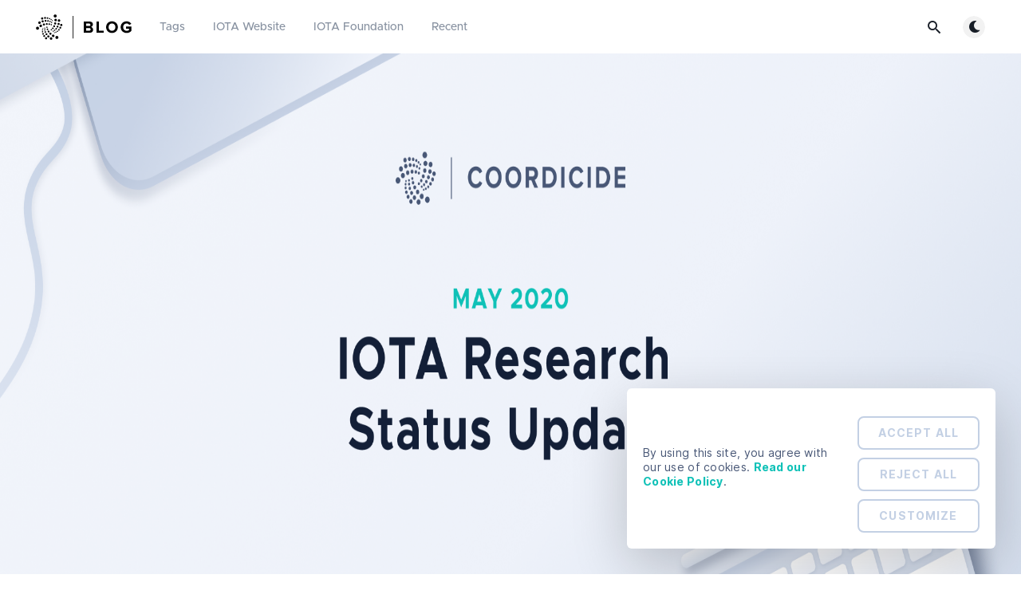

--- FILE ---
content_type: text/html; charset=utf-8
request_url: https://blog.iota.org/iota-research-status-update-may-2020-35a7c3dadd8d/
body_size: 10195
content:
<!DOCTYPE html>
<html lang="en">
  <head>
    <meta charset="utf-8" />
    <meta http-equiv="X-UA-Compatible" content="IE=edge" />

    <title>IOTA Research Status Update - May 2020</title>
    <meta name="HandheldFriendly" content="True" />
    <meta name="viewport" content="width=device-width, initial-scale=1.0" />

    <link rel="preload" href="/assets/css/app.css?v=d720b1002b" as="style" />
    <link rel="preload" href="/assets/js/manifest.js?v=d720b1002b" as="script" />
    <link rel="preload" href="/assets/js/vendor.js?v=d720b1002b" as="script" />
    <link rel="preload" href="/assets/js/app.js?v=d720b1002b" as="script" />

    <link rel="stylesheet" href="https://webassets.iota.org/fonts/css/metropolis-combined.css" />
    <link rel="stylesheet" href="https://webassets.iota.org/fonts/css/inter.css" />

      <link rel="preload" href="/assets/css/post.css?v=d720b1002b" as="style" />
  <link rel="preload" href="/assets/js/post.js?v=d720b1002b" as="script" />


    <style>
      /* These font-faces are here to make fonts work if the Ghost instance is installed in a subdirectory */

      /* source-sans-pro-regular */
      @font-face {
        font-family: 'Source Sans Pro';
        font-style: normal;
        font-weight: 400;
        font-display: swap;
        src: local('SourceSansPro-Regular'),
            url("/assets/fonts/source-sans-pro/latin/source-sans-pro-regular.woff2?v=d720b1002b") format('woff2'),
            url("/assets/fonts/source-sans-pro/latin/source-sans-pro-regular.woff?v=d720b1002b") format('woff');
      }

      /* source-sans-pro-600 */
      @font-face {
        font-family: 'Source Sans Pro';
        font-style: normal;
        font-weight: 600;
        font-display: swap;
        src: local('SourceSansPro-SemiBold'),
            url("/assets/fonts/source-sans-pro/latin/source-sans-pro-600.woff2?v=d720b1002b") format('woff2'),
            url("/assets/fonts/source-sans-pro/latin/source-sans-pro-600.woff?v=d720b1002b") format('woff');
      }

      /* source-sans-pro-700 */
      @font-face {
        font-family: 'Source Sans Pro';
        font-style: normal;
        font-weight: 700;
        font-display: swap;
        src: local('SourceSansPro-Bold'),
            url("/assets/fonts/source-sans-pro/latin/source-sans-pro-700.woff2?v=d720b1002b") format('woff2'),
            url("/assets/fonts/source-sans-pro/latin/source-sans-pro-700.woff?v=d720b1002b") format('woff');
      }

      /* iconmoon */
      @font-face {
        font-family: 'icomoon';
        font-weight: normal;
        font-style: normal;
        font-display: swap;
        src: url("/assets/fonts/icomoon/icomoon.eot?101fc3?v=d720b1002b");
        src: url("/assets/fonts/icomoon/icomoon.eot?101fc3?v=d720b1002b#iefix") format('embedded-opentype'),
        url("/assets/fonts/icomoon/icomoon.ttf?101fc3?v=d720b1002b") format('truetype'),
        url("/assets/fonts/icomoon/icomoon.woff?101fc3?v=d720b1002b") format('woff'),
        url("/assets/fonts/icomoon/icomoon.svg?101fc3?v=d720b1002b#icomoon") format('svg');
      }
    </style>

    <link rel="stylesheet" type="text/css" href="/assets/css/app.css?v=d720b1002b" media="screen" />

      <link rel="stylesheet" type="text/css" href="/assets/css/post.css?v=d720b1002b" media="screen" />


    

    <link rel="icon" href="https://blog.iota.org/content/images/size/w256h256/2025/02/android-chrome-512x512.png" type="image/png">
    <link rel="canonical" href="https://blog.iota.org/iota-research-status-update-may-2020-35a7c3dadd8d">
    <meta name="referrer" content="no-referrer-when-downgrade">
    <link rel="amphtml" href="https://blog.iota.org/iota-research-status-update-may-2020-35a7c3dadd8d/amp/">
    
    <meta property="og:site_name" content="IOTA Blog">
    <meta property="og:type" content="article">
    <meta property="og:title" content="IOTA Research Status Update - May 2020">
    <meta property="og:description" content="The past month has been incredibly productive for us as we tie up the last few
details around the Coordicide specifications. Handing over the Coordicide
specifications to development will be a major milestone for our team. We
appreciate everyone’s interest in our work and patience throughout this process.
Below">
    <meta property="og:url" content="https://blog.iota.org/iota-research-status-update-may-2020-35a7c3dadd8d">
    <meta property="og:image" content="https://blog.iota.org/content/images/downloaded_images/iota-research-status-update-may-2020-35a7c3dadd8d/1-y2jLd6r59tRHcu_ReFsKCQ.png">
    <meta property="article:published_time" content="2020-05-14T00:00:00.000Z">
    <meta property="article:modified_time" content="2020-12-14T14:46:45.000Z">
    <meta property="article:tag" content="R&amp;amp;D">
    <meta property="article:tag" content="IOTA 2.0">
    
    <meta name="twitter:card" content="summary_large_image">
    <meta name="twitter:title" content="IOTA Research Status Update - May 2020">
    <meta name="twitter:description" content="The past month has been incredibly productive for us as we tie up the last few
details around the Coordicide specifications. Handing over the Coordicide
specifications to development will be a major milestone for our team. We
appreciate everyone’s interest in our work and patience throughout this process.
Below">
    <meta name="twitter:url" content="https://blog.iota.org/iota-research-status-update-may-2020-35a7c3dadd8d">
    <meta name="twitter:image" content="https://blog.iota.org/content/images/downloaded_images/iota-research-status-update-may-2020-35a7c3dadd8d/1-y2jLd6r59tRHcu_ReFsKCQ.png">
    <meta name="twitter:label1" content="Written by">
    <meta name="twitter:data1" content="IOTA Foundation">
    <meta name="twitter:label2" content="Filed under">
    <meta name="twitter:data2" content="R&amp;D, IOTA 2.0">
    <meta name="twitter:site" content="@iota">
    <meta property="og:image:width" content="1200">
    <meta property="og:image:height" content="540">
    
    <script type="application/ld+json">
{
    "@context": "https://schema.org",
    "@type": "Article",
    "publisher": {
        "@type": "Organization",
        "name": "IOTA Blog",
        "url": "https://blog.iota.org/",
        "logo": {
            "@type": "ImageObject",
            "url": "https://blog.iota.org/content/images/2025/02/IOTA-Blog-v02_white.svg"
        }
    },
    "author": {
        "@type": "Person",
        "name": "IOTA Foundation",
        "image": {
            "@type": "ImageObject",
            "url": "https://blog.iota.org/content/images/2020/12/Logo_Dark_Lighter_Avatar.png",
            "width": 512,
            "height": 512
        },
        "url": "https://blog.iota.org/author/if/",
        "sameAs": []
    },
    "headline": "IOTA Research Status Update - May 2020",
    "url": "https://blog.iota.org/iota-research-status-update-may-2020-35a7c3dadd8d/",
    "datePublished": "2020-05-14T00:00:00.000Z",
    "dateModified": "2020-12-14T14:46:45.000Z",
    "image": {
        "@type": "ImageObject",
        "url": "https://blog.iota.org/content/images/downloaded_images/iota-research-status-update-may-2020-35a7c3dadd8d/1-y2jLd6r59tRHcu_ReFsKCQ.png",
        "width": 1200,
        "height": 540
    },
    "keywords": "R&D, IOTA 2.0",
    "description": "The past month has been incredibly productive for us as we tie up the last few\ndetails around the Coordicide specifications. Handing over the Coordicide\nspecifications to development will be a major milestone for our team. We\nappreciate everyone’s interest in our work and patience throughout this process.\nBelow are specific updates highlighting progress in each area. \n\nGoShimmer Implementation. The GoShimmer team has been focused on the integration\nof FPC with the value Tangle. A major effort ha",
    "mainEntityOfPage": "https://blog.iota.org/iota-research-status-update-may-2020-35a7c3dadd8d/"
}
    </script>

    <meta name="generator" content="Ghost 5.93">
    <link rel="alternate" type="application/rss+xml" title="IOTA Blog" href="https://blog.iota.org/rss/">
    
    <script defer src="https://cdn.jsdelivr.net/ghost/sodo-search@~1.1/umd/sodo-search.min.js" data-key="a5d623c50d0416183f989557a8" data-styles="https://cdn.jsdelivr.net/ghost/sodo-search@~1.1/umd/main.css" data-sodo-search="https://blog.iota.org/" crossorigin="anonymous" type="b778793a4e7f41467eac5aab-text/javascript"></script>
    
    <link href="https://blog.iota.org/webmentions/receive/" rel="webmention">
    <script defer src="/public/cards.min.js?v=d720b1002b" type="b778793a4e7f41467eac5aab-text/javascript"></script><style>:root {--ghost-accent-color: #2563F5;}</style>
    <link rel="stylesheet" type="text/css" href="/public/cards.min.css?v=d720b1002b">
    <!-- Cookiebot -->
<script id="Cookiebot" src="https://consent.cookiebot.com/uc.js" data-cbid="839d3592-4fa7-48a6-8e68-b305081cd336" data-blockingmode="auto" type="b778793a4e7f41467eac5aab-text/javascript"></script>

<!-- Google tag (gtag.js) -->
<script async src="https://www.googletagmanager.com/gtag/js?id=G-8QKTWLKBYP" type="b778793a4e7f41467eac5aab-text/javascript"></script>
<script type="b778793a4e7f41467eac5aab-text/javascript">
  window.dataLayer = window.dataLayer || [];
  function gtag(){dataLayer.push(arguments);}
  gtag('js', new Date());

  gtag('config', 'G-8QKTWLKBYP');
</script>

<!-- activate search -->
<script type="b778793a4e7f41467eac5aab-text/javascript">
    const typesenseApiKey = '[base64]'
</script>

<!-- activate Prism for code highlighting -->
<link href="//cdnjs.cloudflare.com/ajax/libs/prism/1.23.0/themes/prism.min.css" rel="stylesheet"/>
<link href="//cdnjs.cloudflare.com/ajax/libs/prism/1.23.0/plugins/toolbar/prism-toolbar.min.css" rel="stylesheet"/>

<!-- Resolve mixed content errors by forcing browsers to upgrade insecure requests -->
<meta http-equiv="Content-Security-Policy" content="upgrade-insecure-requests">

<style>
 
  /* Hide "more" button in navbar which contains signup */
  .m-menu__main li.more {
    display: none;
  }
  /* Hide sign-up subscription in footer */
  .nav-sign-up {
    display: none !important;
  }
  /* Hide Facebook from footer */
  nav.m-footer-social a:first-of-type {
    display: none !important;
  }

  /* 
  * Remove hero from posts that have the "noheader" tag
  * ------------------
  */
  .post-template.tag-noheader .m-hero {
      display: none;
  }
  .post-template.tag-noheader .main-wrap {
      padding-top: 60px;
  }
  /* 
  * MP4
  * ------------------
  */
  video {
      max-width: 100%;
      margin-bottom: 30px;
  }
  /* 
  * Cookie Declaration
  * ------------------
  */
  .CookieDeclaration td {
      padding: 10px 2px !important;
      text-align: left !important;
      font-size: 12px;
  }
  .CookieDeclaration tr {
      padding: 10px 2px !important;
      text-align: left !important;
      font-size: 12px;
      background-color: inherit !important;
  }
</style>

    <style>
      :root {
        --primary-subtle-color: var(--ghost-accent-color) !important;
      }
    </style>

    <script type="b778793a4e7f41467eac5aab-text/javascript">
      // @license magnet:?xt=urn:btih:d3d9a9a6595521f9666a5e94cc830dab83b65699&dn=expat.txt Expat
      const ghostHost = "https://blog.iota.org"
      // @license-end
    </script>




    <script type="b778793a4e7f41467eac5aab-text/javascript">
      if (typeof Storage !== 'undefined') {
        const currentSavedTheme = localStorage.getItem('theme')

        if (currentSavedTheme && currentSavedTheme === 'dark') {
          document.documentElement.setAttribute('data-theme', 'dark')
        } else {
          document.documentElement.setAttribute('data-theme', 'light')
        }
      }
    </script>
  </head>
  <body class="post-template tag-research-and-development tag-coordicide">
    



  
<header class="m-header with-picture js-header"  data-animate="fade-down">
  <div class="m-mobile-topbar">
    <button class="m-icon-button in-mobile-topbar js-open-menu" aria-label="Open menu">
      <span class="icon-menu" aria-hidden="true"></span>
    </button>
      <a href="https://blog.iota.org" class="m-logo in-mobile-topbar">
        <img src="https://blog.iota.org/content/images/2025/02/IOTA-Blog-v02_white.svg" alt="IOTA Blog" class="">
      </a>
    <button class="m-icon-button in-mobile-topbar js-open-search"  aria-label="Open search">
      <span class="icon-search" aria-hidden="true"></span>
    </button>
  </div>

  <div class="m-menu js-menu">
    <button class="m-icon-button outlined as-close-menu js-close-menu" aria-label="Close menu">
      <span class="icon-close"></span>
    </button>
    <div class="m-menu__main">
      <div class="l-wrapper">
        <div class="m-nav js-main-nav">
          <nav class="m-nav__left js-main-nav-left" role="navigation" aria-label="Main menu">
            <ul>
                <li class="only-desktop">
                  <a href="https://blog.iota.org" class="m-logo">
                    <img src="https://blog.iota.org/content/images/2025/02/IOTA-Blog-v02_white.svg" alt="IOTA Blog" class="">
                  </a>
                </li>
                
    <li class="nav-tags">
      <a href="https://blog.iota.org/tags/">Tags</a>
    </li>
    <li class="nav-iota-website">
      <a href="https://www.iota.org/">IOTA Website</a>
    </li>
    <li class="nav-iota-foundation">
      <a href="https://iota-foundation.org/">IOTA Foundation</a>
    </li>

              <li class="submenu-option js-submenu-option">
                <div class="js-toggle-submenu">Recent</div>
                <div class="m-submenu js-submenu">
                  <div class="l-wrapper in-submenu">
                    <section class="m-recent-articles">
                      <h3 class="m-submenu-title in-recent-articles">Recent articles</h3>
                          <div class="swiper js-recent-slider">
                            <div class="swiper-wrapper">
                                <div class="swiper-slide">
                                  <a href="/kalalohko-joins-iota-bip/" class="m-recent-article">
                                    <div class="m-recent-article__picture ">
                                        <img src="/content/images/size/w300/2026/01/-2063_BIP_Kalalohko_16x9.png" loading="lazy" alt="">
                                    </div>
                                    <h3 class="m-recent-article__title js-recent-article-title" title="Reimagining the Seafood Industry from Hook to Plate">
                                      Reimagining the Seafood Industry from Hook to Plate
                                    </h3>
                                    <span class="m-recent-article__date">6 days ago</span>
                                  </a>
                                </div>
                                <div class="swiper-slide">
                                  <a href="/iota-manifesto/" class="m-recent-article">
                                    <div class="m-recent-article__picture ">
                                        <img src="/content/images/size/w300/2026/01/Why_IOTA_blog_header_16x9-1.png" loading="lazy" alt="">
                                    </div>
                                    <h3 class="m-recent-article__title js-recent-article-title" title="IOTA Manifesto: The World Onchain">
                                      IOTA Manifesto: The World Onchain
                                    </h3>
                                    <span class="m-recent-article__date">11 days ago</span>
                                  </a>
                                </div>
                                <div class="swiper-slide">
                                  <a href="/masterz-hackathon/" class="m-recent-article">
                                    <div class="m-recent-article__picture ">
                                        <img src="/content/images/size/w300/2026/01/2227_IOTA-Master-Z-Hackathon_16x9-1.png" loading="lazy" alt="">
                                    </div>
                                    <h3 class="m-recent-article__title js-recent-article-title" title="MasterZ × IOTA Launch Europe’s Next Generation of Builders">
                                      MasterZ × IOTA Launch Europe’s Next Generation of Builders
                                    </h3>
                                    <span class="m-recent-article__date">12 days ago</span>
                                  </a>
                                </div>
                                <div class="swiper-slide">
                                  <a href="/iota-2025-review/" class="m-recent-article">
                                    <div class="m-recent-article__picture ">
                                        <img src="/content/images/size/w300/2025/12/-2165-A-Year-in-Review-2025-16x9-01.png" loading="lazy" alt="">
                                    </div>
                                    <h3 class="m-recent-article__title js-recent-article-title" title="IOTA 2025">
                                      IOTA 2025
                                    </h3>
                                    <span class="m-recent-article__date">a month ago</span>
                                  </a>
                                </div>
                            </div>
                          </div>
                    </section>
                    <section class="m-tags">
                      <h3 class="m-submenu-title">Tags</h3>
                        <ul>
                            <li>
                              <a href="/tag/announcements/">Announcements</a>
                            </li>
                            <li>
                              <a href="/tag/assembly/">Assembly</a>
                            </li>
                            <li>
                              <a href="/tag/bip/">BIP</a>
                            </li>
                            <li>
                              <a href="/tag/chrysalis/">Chrysalis</a>
                            </li>
                            <li>
                              <a href="/tag/dao/">DAO</a>
                            </li>
                            <li>
                              <a href="/tag/defi/">DeFi</a>
                            </li>
                            <li>
                              <a href="/tag/digital-product-passports/">DPPs</a>
                            </li>
                        </ul>
                    </section>
                  </div>
                </div>
              </li>
            </ul>
          </nav>
          <div class="m-nav__right">
            <button class="m-icon-button in-menu-main js-open-search"  aria-label="Open search">
              <span class="icon-search" aria-hidden="true"></span>
            </button>
            <div class="m-toggle-darkmode js-tooltip" data-tippy-content="Toggle light/dark mode" tabindex="0">
              <label for="toggle-darkmode" class="sr-only">
                Toggle light/dark mode
              </label>
              <input id="toggle-darkmode" type="checkbox" class="js-toggle-darkmode">
              <div>
                <span class="icon-moon moon" aria-hidden="true"></span>
                <span class="icon-sunny sun" aria-hidden="true"></span>
              </div>
            </div>
          </div>
        </div>
      </div>
    </div>
  </div>

</header>

<main class="main-wrap">
    
  <section class="m-hero with-picture" data-animate="fade">
    <div class="m-hero__picture in-post">
      <img
        srcset="
          /content/images/size/w300/downloaded_images/iota-research-status-update-may-2020-35a7c3dadd8d/1-y2jLd6r59tRHcu_ReFsKCQ.png 300w,
          /content/images/size/w600/downloaded_images/iota-research-status-update-may-2020-35a7c3dadd8d/1-y2jLd6r59tRHcu_ReFsKCQ.png 600w,
          /content/images/size/w1000/downloaded_images/iota-research-status-update-may-2020-35a7c3dadd8d/1-y2jLd6r59tRHcu_ReFsKCQ.png 1000w,
          /content/images/size/w2000/downloaded_images/iota-research-status-update-may-2020-35a7c3dadd8d/1-y2jLd6r59tRHcu_ReFsKCQ.png 2000w
        "
        sizes="(max-width: 600px) 600px, (max-width: 1000px) 1000px, 2000px"
        src="/content/images/size/w1000/downloaded_images/iota-research-status-update-may-2020-35a7c3dadd8d/1-y2jLd6r59tRHcu_ReFsKCQ.png"
        alt=""
      />
    </div>
    </section>
  
  <article>
    <div class="l-content in-post">
        <div class="l-wrapper in-post  js-animation-wrapper" data-animate="fade-up">
          <div
            class="l-post-content js-progress-content">
            <header id="header" class="m-heading">
              <h1 class="m-heading__title in-post">IOTA Research Status Update - May 2020</h1>
              <div class="m-heading__meta">
                  <a href="https://blog.iota.org/tag/research-and-development/" class="m-heading__meta__tag">R&amp;D</a>
                  <span class="m-heading__meta__divider" aria-hidden="true">&bull;</span>
                <span class="m-heading__meta__time js-date-published">May 14, 2020</span>
              </div>
            </header>
            <div class="pos-relative js-post-content">
              <div class="m-share">
                <div class="m-share__content js-sticky">
                  <a href="https://www.facebook.com/sharer/sharer.php?u=https://blog.iota.org/iota-research-status-update-may-2020-35a7c3dadd8d/"
                    class="m-icon-button filled in-share" target="_blank" rel="noopener" aria-label="Facebook">
                    <span class="icon-facebook" aria-hidden="true"></span>
                  </a>
                  <a href="https://twitter.com/intent/tweet?text=IOTA%20Research%20Status%20Update%20-%20May%202020&url=https://blog.iota.org/iota-research-status-update-may-2020-35a7c3dadd8d/"
                    class="m-icon-button filled in-share" target="_blank" rel="noopener" aria-label="Twitter">
                    <span class="icon-twitter" aria-hidden="true"></span>
                  </a>
                  <button class="m-icon-button filled in-share progress js-scrolltop" aria-label="Scroll to top">
                    <span class="icon-arrow-top" aria-hidden="true"></span>
                    <svg aria-hidden="true">
                      <circle class="progress-ring__circle js-progress" fill="transparent" r="0" />
                    </svg>
                  </button>
                </div>
              </div>
              <p><em>The past month has been incredibly productive for us as we tie up the last few details around the Coordicide specifications. Handing over the Coordicide specifications to development will be a major milestone for our team. We appreciate everyone’s interest in our work and patience throughout this process. Below are specific updates highlighting progress in each area.</em> </p><p><em><strong>GoShimmer Implementation. </strong></em>The GoShimmer team has been focused on the integration of FPC with the value Tangle. A major effort has been dedicated to refactoring the entire value transaction process so as to make the code more stable and clean. We have also introduced the concept of synchronization. This means that a node joining the network is aware of its synchronization status by checking if the messages it is using as “anchors” are solid or not. A brand new Tangle visualizer is now part of the GoShimmer dashboard. Moreover, the integration test framework has been improved as well as enriched by implementing more tests for the dRNG, synchronization, and message relay. As always, you can follow the development on our <a href="https://github.com/iotaledger/goshimmer?ref=blog.iota.org">GitHub repository.</a>  </p><p><em><strong>FPC. </strong></em>We submitted a research paper on an optimized version of FPC. This version of FPC is tailored for a setting where the voting power is proportional to a node’s mana. Once the refereeing process is finished, we will make the results public. Currently, we are writing up a short research note that investigates effects that may arise from weighted voting such as loss of anonymity, centralization, scalability while discussing their relevance to protocol design and implementation.  </p><p><strong>Specifications. </strong>Many new <a href="https://blog.iota.org/introduction-to-coordicide-specifications-f251254ab27d">specifications</a> are in the process of being finalized, such as those for Peer Discovery and Resynchronization, and we expect many more to be finalized by the beginning of next month.  </p><p>As we mentioned in <a href="https://blog.iota.org/iota-research-status-update-april-2020-f1c3576b57db">last month’s update</a>, we have been working on a new “naming” scheme for the new Coordicide structures. A couple of follow-up discussions on this topic have been very productive, and a new naming scheme has been finalized. A blog post on this is forthcoming, and we look forward to having new, standardized language for all aspects of IOTA after Coordicide.  </p><p><em><strong>Networking</strong></em><strong>. </strong>We are currently working on performance optimizations of the <a href="https://iota.cafe/t/the-networking-layer-in-coordicide/369?ref=blog.iota.org">congestion control algorithm</a>. The proposed scheduler is based on <a href="https://en.wikipedia.org/wiki/Deficit_round_robin?ref=blog.iota.org">deficit round robin</a>, which is lightweight and allows the protocol to achieve minimum delay, maximum utilization and weighted fairness (i.e. throughput proportional to mana). As for the attack analysis, we have verified that a malicious node trying to exceed its allowed throughput will result in a delay for its own transactions, while honest transactions will be unaffected. As a consequence, malicious behaviors can be detected and penalized.  </p><p>The team has also presented the paper entitled “On the Fairness of Distributed Ledger Technologies for the Internet of Things,” which discusses our Adaptive PoW algorithm, at <a href="https://icbc2020.ieee-icbc.org/?ref=blog.iota.org">IEEE ICBC 2020</a>. In the context of VDFs, we are currently evaluating multi exponentiation techniques based on the <a href="https://ieeexplore.ieee.org/document/331615?ref=blog.iota.org">Lenstra algorithm</a>. Among other reasons, this algorithm is relevant to reduce the VDF verification time.  </p><p><em><strong>dRNG. </strong></em>We finished the first version of the dRNG module specification for the post-Coordicide IOTA network. Our solutions involve committee selection from high mana nodes (using a special “application” procedure). The committee then uses a threshold signature-based scheme to produce random numbers. Currently, we are focusing on a collaboration with engineers to help us improve on the specifications and optimization of the adopted solutions. We intend to share our results and publish them in the form of a scientific article.  </p><p><em><strong>Mana and Autopeering. </strong></em>In the last month, we have been writing the specifications for Mana and autopeering, with an internal goal of finishing both by next month’s update!  </p><p>We noticed a few challenges with how we planned on implementing mana into autopeering. Essentially, our current proposal was going to cause the network diameter to be too large while not providing sufficient protection for low mana nodes. See the discussion <a href="https://iota.cafe/t/mana-in-autopeering/365/19?ref=blog.iota.org">here</a> for the technical details. We devised a few potential easy fixes, and then we used our autopeering simulator to test these solutions. The simulations showed that one particular solution works very well, and so we will now add this to the specifications.  </p><p><em><strong>Protocol. </strong></em>The study of possible bottlenecks for the message processing by nodes gave us a list to be discussed and simulated with the other teams. These simulations, which we expect to perform this month, will also allow us to measure performance in different situations. We have progressed on solving small issues such as solidifications. In the Coordicide Tangle, there are two instances of solidifications that work much differently from each other. We also started to research the problem of orphanage, or how to define when a message should be removed from the ledger state. We expect to conclude this by next week and move directly into writing the protocol and processing specifications. </p><p>We look forward to sharing more updates with everyone next month! As always, you can stay up to date with the IOTA Research team in the #tanglemath channel on our <a href="https://discord.iota.org/?ref=blog.iota.org">Discord</a>. And you are welcome to follow and participate in our technical discussions on our public forum: <a href="https://iota.cafe/?ref=blog.iota.org">IOTA.cafe</a>.</p>
                <div>
                  <div>Follow us on our official channels for the latest updates:</div>
                    <a href=https://t.me/IOTA_Official_Community target='_blank' rel='noopener'>Telegram</a> |
                    <a href=https://discord.iota.org/ target='_blank' rel='noopener'>Discord</a> |
                    <a href=https://x.com/iota target='_blank' rel='noopener'>Twitter</a> |
                    <a href=https://www.linkedin.com/company/iotafoundation/ target='_blank' rel='noopener'>LinkedIn</a> |
                    <a href=https://www.instagram.com/iotafoundation/ target='_blank' rel='noopener'>Instagram</a> |
                    <a href=https://www.reddit.com/r/Iota/ target='_blank' rel='noopener'>Reddit</a> |
                    <a href=https://www.youtube.com/c/iotafoundation target='_blank' rel='noopener'>YouTube</a> |
                    <a href=https://coinmarketcap.com/currencies/iota/ target='_blank' rel='noopener'>CoinMarketCap</a>
                </div>
                <section class="m-tags in-post">
                  <h3 class="m-submenu-title">Tags</h3>
                  <ul>
                      <li>
                        <a href="/tag/research-and-development/" title="R&amp;D">R&amp;D</a>
                      </li>
                      <li>
                        <a href="/tag/coordicide/" title="IOTA 2.0">IOTA 2.0</a>
                      </li>
                  </ul>
                </section>
            </div>
          </div>
        </div>
        <section class="m-author">
          <div class="m-author__content">
            <div class="m-author__picture">
              <a href="https://blog.iota.org/author/if/" class="m-author-picture" aria-label="IOTA Foundation">
                  <div style="background-image: url(https://blog.iota.org/content/images/2020/12/Logo_Dark_Lighter_Avatar.png);"></div>
              </a>
            </div>
            <div class="m-author__info">
              <h4 class="m-author__name">
                <a href="https://blog.iota.org/author/if/">IOTA Foundation</a>
              </h4>
                <p class="m-author__bio">Official posts from the IOTA Foundation, and migrated posts from old platforms.</p>
              <ul class="m-author-links">
              </ul>
            </div>
          </div>
        </section>
            <section class="m-recommended">
              <div class="l-wrapper in-recommended">
                <h3 class="m-section-title in-recommended">Recommended for you</h3>
                <div class="m-recommended-articles">
                  <div class="m-recommended-slider swiper js-recommended-slider">
                    <div class="swiper-wrapper">
                      
    <div class="m-recommended-slider__item swiper-slide">
  <article class="m-article-card  post tag-events tag-research-and-development">
    <div class="m-article-card__picture">
      <a href="/looking-beyond-the-chain/" class="m-article-card__picture-link" aria-hidden="true" tabindex="-1"></a>
        <img class="m-article-card__picture-background" src="/content/images/size/w600/2024/07/-831-Looking--Beyond--the-Chain-blog-v2.png" loading="lazy" alt="">
      <a href="https://blog.iota.org/author/if/" class="m-article-card__author js-tooltip" aria-label="IOTA Foundation" data-tippy-content="Posted by IOTA Foundation ">
          <div style="background-image: url(/content/images/size/w100/2020/12/Logo_Dark_Lighter_Avatar.png);"></div>
      </a>
    </div>
      <div class="m-article-card__info">
        <a href="https://blog.iota.org/tag/events/" class="m-article-card__tag events">Events &amp; Hackathons</a>
      <a href="/looking-beyond-the-chain/" class="m-article-card__info-link" aria-label="Looking “Beyond the Chain”">
        <div>
          <h2 class="m-article-card__title js-article-card-title " title="Looking “Beyond the Chain”">
            Looking “Beyond the Chain”
          </h2>
        </div>
        <div class="m-article-card__timestamp">
          <span>Jul 10, 2024</span>
          <span> </span>
          <span>6 min read</span>
        </div>
      </a>
    </div>
  </article>
    </div>
    <div class="m-recommended-slider__item swiper-slide">
  <article class="m-article-card  post tag-tech-updates tag-ecosystem tag-research-and-development tag-regulatory-affairs tag-progress">
    <div class="m-article-card__picture">
      <a href="/q2-2024-progress-report/" class="m-article-card__picture-link" aria-hidden="true" tabindex="-1"></a>
        <img class="m-article-card__picture-background" src="/content/images/size/w600/2024/07/Issue--839-Q2-blog.png" loading="lazy" alt="">
      <a href="https://blog.iota.org/author/if/" class="m-article-card__author js-tooltip" aria-label="IOTA Foundation" data-tippy-content="Posted by IOTA Foundation ">
          <div style="background-image: url(/content/images/size/w100/2020/12/Logo_Dark_Lighter_Avatar.png);"></div>
      </a>
    </div>
      <div class="m-article-card__info">
        <a href="https://blog.iota.org/tag/tech-updates/" class="m-article-card__tag tech-updates">Updates</a>
      <a href="/q2-2024-progress-report/" class="m-article-card__info-link" aria-label="Q2 2024 Progress Report">
        <div>
          <h2 class="m-article-card__title js-article-card-title " title="Q2 2024 Progress Report">
            Q2 2024 Progress Report
          </h2>
        </div>
        <div class="m-article-card__timestamp">
          <span>Jul 2, 2024</span>
          <span> </span>
          <span>7 min read</span>
        </div>
      </a>
    </div>
  </article>
    </div>
    <div class="m-recommended-slider__item swiper-slide">
  <article class="m-article-card  post tag-coordicide">
    <div class="m-article-card__picture">
      <a href="/iota-2-0-testnet-goes-live/" class="m-article-card__picture-link" aria-hidden="true" tabindex="-1"></a>
        <img class="m-article-card__picture-background" src="/content/images/size/w600/2024/05/-671_v2.png" loading="lazy" alt="">
      <a href="https://blog.iota.org/author/if/" class="m-article-card__author js-tooltip" aria-label="IOTA Foundation" data-tippy-content="Posted by IOTA Foundation ">
          <div style="background-image: url(/content/images/size/w100/2020/12/Logo_Dark_Lighter_Avatar.png);"></div>
      </a>
    </div>
      <div class="m-article-card__info">
        <a href="https://blog.iota.org/tag/coordicide/" class="m-article-card__tag coordicide">IOTA 2.0</a>
      <a href="/iota-2-0-testnet-goes-live/" class="m-article-card__info-link" aria-label="IOTA 2.0 Testnet Goes Live">
        <div>
          <h2 class="m-article-card__title js-article-card-title " title="IOTA 2.0 Testnet Goes Live">
            IOTA 2.0 Testnet Goes Live
          </h2>
        </div>
        <div class="m-article-card__timestamp">
          <span>May 15, 2024</span>
          <span> </span>
          <span>2 min read</span>
        </div>
      </a>
    </div>
  </article>
    </div>
                    </div>
                    <button class="m-icon-button filled in-recommended-articles swiper-button-prev" aria-label="Previous">
                      <span class="icon-arrow-left" aria-hidden="true"></span>
                    </button>
                    <button class="m-icon-button filled in-recommended-articles swiper-button-next" aria-label="Next">
                      <span class="icon-arrow-right" aria-hidden="true"></span>
                    </button>
                  </div>
                </div>
              </div>
            </section>
    </div>
  </article>
</main>



      
<div class="m-search js-search" role="dialog" aria-modal="true" aria-label="Search">
  <button class="m-icon-button outlined as-close-search js-close-search" aria-label="Close search">
    <span class="icon-close" aria-hidden="true"></span>
  </button>
  <div class="m-search__content">
    <form class="m-search__form">
      <div class="pos-relative">
        <span class="icon-search m-search-icon" aria-hidden="true"></span>
        <label for="search-input" class="sr-only">
          Type to search
        </label>
        <input id="search-input" type="text" class="m-input in-search js-input-search" placeholder="Type to search">
      </div>
    </form>
    <div class="js-search-results hide"></div>
    <p class="m-not-found align-center hide js-no-results">
      No results for your search, please try with something else.
    </p>
  </div>
</div>

    <footer class='m-footer'>
    <div class='m-footer__content'>
        <div class='m-footer__logo'>
            <a href=https://www.iota.org/ target='_blank' rel='noopener' aria-label='Website'>
                <img src=/assets/images/IOTA_Logo_Main.svg?v=d720b1002b />
            </a>
        </div>
        <nav class='m-footer-social'>
            <a href=https://www.iota.org/ target='_blank' rel='noopener' aria-label='Website'>
              <span class='icon-globe' aria-hidden='true'></span>
            </a>
            <a href=https://x.com/iota target='_blank' rel='noopener' aria-label='Twitter'>
                <span class='icon-twitter' aria-hidden='true'></span>
            </a>
            <a href=https://t.me/IOTA_Official_Community target='_blank' rel='noopener' aria-label='Telegram'>
                <span class='icon-telegram' aria-hidden='true'></span>
            </a>
            <a href=https://discord.iota.org/ target='_blank' rel='noopener' aria-label='Discord'>
                <span class='icon-discord' aria-hidden='true'></span>
            </a>
            <a href=https://www.linkedin.com/company/iotafoundation/ target='_blank' rel='noopener' aria-label='Linkedin'>
                <span class='icon-linkedin' aria-hidden='true'></span>
            </a>
            <a href=https://www.instagram.com/iotafoundation/ target='_blank' rel='noopener' aria-label='Instagram'>
                <span class='icon-instagram' aria-hidden='true'></span>
            </a>
            <a href=https://www.youtube.com/c/iotafoundation target='_blank' rel='noopener' aria-label='Youtube'>
                <span class='icon-youtube' aria-hidden='true'></span>
            </a>
            <a href=https://www.reddit.com/r/Iota/ target='_blank' rel='noopener' aria-label='Reddit'>
                <span class='icon-reddit' aria-hidden='true'></span>
            </a>
            <a href="https://www.iota.org//rss" aria-label="RSS">
              <span class="icon-rss" aria-hidden="true"></span>
            </a>
            <a href=https://coinmarketcap.com/currencies/iota/ target="_blank" rel="noopener" aria-label="CoinMarketCap">
               <img src=/assets/images/coinmarketcap-logo.svg?v=d720b1002b />
            </a>
        </nav>

        <div class="footer-legal-columns-wrapper" id="foundationWrapper"></div>

    </div>
</footer>
    <script defer src="/assets/js/manifest.js?v=d720b1002b" type="b778793a4e7f41467eac5aab-text/javascript"></script>
    <script defer src="/assets/js/vendor.js?v=d720b1002b" type="b778793a4e7f41467eac5aab-text/javascript"></script>
    <script defer src="/assets/js/app.js?v=d720b1002b" type="b778793a4e7f41467eac5aab-text/javascript"></script>
    <script type="b778793a4e7f41467eac5aab-module" src="/assets/js/fetchFooter.js?v=d720b1002b"></script>

      <script defer src="/assets/js/post.js?v=d720b1002b" type="b778793a4e7f41467eac5aab-text/javascript"></script>


    <!-- configure Prism -->
<script type="b778793a4e7f41467eac5aab-text/javascript" src="//cdnjs.cloudflare.com/ajax/libs/prism/1.23.0/prism.min.js"></script>
<script type="b778793a4e7f41467eac5aab-text/javascript" src="//cdnjs.cloudflare.com/ajax/libs/prism/1.23.0/plugins/toolbar/prism-toolbar.min.js"></script>
<script type="b778793a4e7f41467eac5aab-text/javascript" src="//cdnjs.cloudflare.com/ajax/libs/prism/1.23.0/plugins/show-language/prism-show-language.min.js"></script>
<script type="b778793a4e7f41467eac5aab-text/javascript" src="//cdnjs.cloudflare.com/ajax/libs/prism/1.23.0/plugins/copy-to-clipboard/prism-copy-to-clipboard.min.js"></script>
<script type="b778793a4e7f41467eac5aab-text/javascript" src="//cdnjs.cloudflare.com/ajax/libs/prism/1.23.0/components/prism-c.min.js"></script>
<script type="b778793a4e7f41467eac5aab-text/javascript" src="//cdnjs.cloudflare.com/ajax/libs/prism/1.23.0/components/prism-cpp.min.js"></script>
<script type="b778793a4e7f41467eac5aab-text/javascript" src="//cdnjs.cloudflare.com/ajax/libs/prism/1.23.0/components/prism-latex.min.js"></script>
<script type="b778793a4e7f41467eac5aab-text/javascript" src="//cdnjs.cloudflare.com/ajax/libs/prism/1.23.0/components/prism-markup.min.js"></script>
<script type="b778793a4e7f41467eac5aab-text/javascript" src="//cdnjs.cloudflare.com/ajax/libs/prism/1.23.0/components/prism-markdown.min.js"></script>
<script type="b778793a4e7f41467eac5aab-text/javascript" src="//cdnjs.cloudflare.com/ajax/libs/prism/1.23.0/components/prism-go.min.js"></script>
<script type="b778793a4e7f41467eac5aab-text/javascript" src="//cdnjs.cloudflare.com/ajax/libs/prism/1.23.0/components/prism-rust.min.js"></script>
<script type="b778793a4e7f41467eac5aab-text/javascript" src="//cdnjs.cloudflare.com/ajax/libs/prism/1.23.0/components/prism-python.min.js"></script>
<script type="b778793a4e7f41467eac5aab-text/javascript" src="//cdnjs.cloudflare.com/ajax/libs/prism/1.23.0/components/prism-java.min.js"></script>
<script type="b778793a4e7f41467eac5aab-text/javascript" src="//cdnjs.cloudflare.com/ajax/libs/prism/1.23.0/components/prism-bash.min.js"></script>

<!-- activate and configure MathJax -->
<script type="b778793a4e7f41467eac5aab-text/javascript" async src="//cdnjs.cloudflare.com/ajax/libs/mathjax/2.7.1/MathJax.js?config=TeX-MML-AM_CHTML">
    MathJax.Hub.Config({
        tex2jax: {
            inlineMath: [["$", "$"], ["\\(", "\\)"]],
            processEscapes: true
        } 
    });
</script>
  <script src="/cdn-cgi/scripts/7d0fa10a/cloudflare-static/rocket-loader.min.js" data-cf-settings="b778793a4e7f41467eac5aab-|49" defer></script><script defer src="https://static.cloudflareinsights.com/beacon.min.js/vcd15cbe7772f49c399c6a5babf22c1241717689176015" integrity="sha512-ZpsOmlRQV6y907TI0dKBHq9Md29nnaEIPlkf84rnaERnq6zvWvPUqr2ft8M1aS28oN72PdrCzSjY4U6VaAw1EQ==" data-cf-beacon='{"version":"2024.11.0","token":"070a75d592be4717886e4a74bd28f78e","server_timing":{"name":{"cfCacheStatus":true,"cfEdge":true,"cfExtPri":true,"cfL4":true,"cfOrigin":true,"cfSpeedBrain":true},"location_startswith":null}}' crossorigin="anonymous"></script>
</body>
</html>


--- FILE ---
content_type: application/javascript; charset=UTF-8
request_url: https://blog.iota.org/assets/js/fetchFooter.js?v=d720b1002b
body_size: 347
content:
const FOUNDATION_DATA_URL = 'https://webassets.iota.org/data/foundation.json'

fetch(FOUNDATION_DATA_URL)
    .then((resp) => resp.json())
    .then(function (data) {
        const wrapper = document.getElementById('foundationWrapper')

        const currentYear = new Date().getFullYear()
        const copyright = document.createElement('p')
        copyright.textContent = `© ${currentYear} IOTA Foundation. All rights reserved.`
        wrapper.appendChild(copyright)

        const columnsContainer = document.createElement('div')
        columnsContainer.className = 'footer-legal-columns'
        wrapper.appendChild(columnsContainer)

        const addressCol = document.createElement('div')
        addressCol.className = 'footer-column'
        columnsContainer.appendChild(addressCol)

        const addressTitle = document.createElement('p')
        addressTitle.textContent = 'Registered Address'
        addressCol.appendChild(addressTitle)

        if (data.registeredAddress?.value) {
            data.registeredAddress.value.forEach(function (line) {
                let span = document.createElement('span')
                span.innerHTML = line + '<br>'
                addressCol.appendChild(span)
            })
        }

        const legalCol = document.createElement('div')
        legalCol.className = 'footer-column'
        columnsContainer.appendChild(legalCol)

        const legalTitle = document.createElement('p')
        legalTitle.textContent = 'Company'
        legalCol.appendChild(legalTitle)

        const desiredLabels = [
            'ID/Company No.:',
            'EU public ID number in the EU Transparency Register:',
            'VAT ID:'
        ]

        if (data.information) {
            data.information.forEach(function (item) {
                if (desiredLabels.includes(item.label) && item.value) {
                    let span = document.createElement('span')
                    span.innerHTML = `${item.label} ${item.value}<br>`
                    legalCol.appendChild(span)
                }
            })
        }
    })
    .catch(function (error) {
        console.error('Error loading foundation data:', error)
    })


--- FILE ---
content_type: application/javascript; charset=UTF-8
request_url: https://blog.iota.org/assets/js/post.js?v=d720b1002b
body_size: 1528
content:
"use strict";(self.webpackChunkliebling=self.webpackChunkliebling||[]).push([[571],{769:(e,t,n)=>{n.d(t,{dZ:()=>o,e:()=>s,eS:()=>r,ej:()=>l,p6:()=>i,tq:()=>a});var o=function(){var e=document.querySelector("html");return["ar","he","fa"].includes(e.getAttribute("lang"))},a=function(){var e=arguments.length>0&&void 0!==arguments[0]?arguments[0]:"768px";return window.matchMedia("(max-width: ".concat(e,")")).matches},i=function(e){return e?new Date(e).toLocaleDateString(document.documentElement.lang,{year:"numeric",month:"long",day:"numeric"}):""},s=function(){for(var e=document.querySelectorAll(".kg-gallery-image img"),t=0,n=e.length;t<n;t++){var o=e[t].closest(".kg-gallery-image"),a=e[t].attributes.width.value/e[t].attributes.height.value;o.style.flex="".concat(a," 1 0%")}},r=function(e){e(".js-post-content").find("img").each((function(){e(this).closest("figure").hasClass("kg-bookmark-card")||e(this).closest("figure").hasClass("kg-nft-card")||e(this).parent().is("a")||e(this).hasClass("kg-product-card-image")||e(this).hasClass("kg-audio-thumbnail")||e(this).addClass("js-zoomable")}))},l=function(e,t){t(".js-zoomable").on("opened",(function(){setTimeout((function(){var t=e(".medium-zoom-image--opened");t.length>1&&t.last().hide()}),10)}))}},717:(e,t,n)=>{var o=n(755),a=n.n(o),i=n(557),s=n(729),r=n.n(s),l=n(433),c=n(911),d=(n(350),n(769)),u=null,m=null,h=window.pageYOffset,f=0,p=0,g=0,w=!1,v=function(){h=window.pageYOffset,k()},b=function(e){(0,d.tq)("1023px")?(a()("body").addClass("share-menu-displayed"),setTimeout((function(){u.removeAttr("data-animate")}),e)):a()("body").removeClass("share-menu-displayed")},y=function(){T(),b(100),setTimeout((function(){x(),k()}),200)},k=function(){w||requestAnimationFrame(j),w=!0},j=function(){var e=p-f,t=Math.ceil(h/e*100);t<=100&&C(t),w=!1},T=function(){f=window.innerHeight,p=a()(document).height()},x=function(){var e=m.parent().width(),t=e/2,n=(0,d.tq)()?2:3;m.parent().attr("viewBox","0 0 ".concat(e," ").concat(e)),m.attr("stroke-width",n),m.attr("r",t-(n-1)),m.attr("cx",t),m.attr("cy",t),g=2*t*Math.PI,m[0].style.strokeDasharray="".concat(g," ").concat(g),m[0].style.strokeDashoffset=g},C=function(e){if(e<=100){var t=g-e/100*g;m[0].style.strokeDashoffset=t}};a()((function(){if(a()("p").filter((function(){var e=a()(this).text();return e.includes("Follow us on our official channels")||e.includes("Follow the IOTA Foundation on our official channels")})).hide().next("p").hide(),a()(".disclamer-deprecated-post").length>0)t();else{var e=new Date(a()(".js-date-published")[0].innerText).getTime();(new Date).getTime()-e>63072e6&&(a()("#header").append('<div class="disclamer-deprecated-post">Disclaimer: This blog post has been marked as deprecated, therefore some of the content might be out of date.</div>'),t())}function t(){var e=document.createElement("meta");e.setAttribute("name","robots"),e.setAttribute("content","noindex, nofollow"),document.getElementsByTagName("head")[0].prepend(e)}u=a()(".js-animation-wrapper");var n=a()(".js-scrolltop"),o=a()(".js-recommended-slider");if(r()(".js-post-content"),(0,d.e)(),b(1e3),o.length>0)new c.ZP(".js-recommended-slider",{modules:[c.W_,c.s5],navigation:{nextEl:".swiper-button-next",prevEl:".swiper-button-prev"},slidesPerView:1,allowTouchMove:!0,loop:!0,a11y:!0,breakpoints:{720:{slidesPerView:2,allowTouchMove:!0,loop:!0},1024:{slidesPerView:3,allowTouchMove:!1,loop:!1}},on:{init:function(){(0,l.Z)(".js-article-card-title",100),(0,l.Z)(".js-article-card-title-no-image",250)}}});(0,l.Z)(".js-article-card-title",100),(0,l.Z)(".js-article-card-title-no-image",250),n.on("click",(function(){a()("html, body").animate({scrollTop:0},500)})),(0,d.eS)(a()),(0,d.ej)(a(),i.Z),window.addEventListener("scroll",v,{passive:!0}),window.addEventListener("resize",y,{passive:!0})})),a()(window).on("load",(function(){m=a()(".js-progress"),T(),x(),j(),setTimeout((function(){m.parent().css("opacity",1)}),300)}))}},e=>{e.O(0,[898],(()=>{return t=717,e(e.s=t);var t}));e.O()}]);

--- FILE ---
content_type: image/svg+xml
request_url: https://blog.iota.org/assets/images/IOTA_Logo_Main.svg?v=d720b1002b
body_size: 3597
content:
<svg width="184" height="72" viewBox="0 0 184 72" fill="none" xmlns="http://www.w3.org/2000/svg">
<path d="M51.3208 22.3169C52.5159 22.3169 53.4848 21.3505 53.4848 20.1584C53.4848 18.9664 52.5159 18 51.3208 18C50.1256 18 49.1567 18.9664 49.1567 20.1584C49.1567 21.3505 50.1256 22.3169 51.3208 22.3169Z" fill="#F6F8FC"/>
<path d="M53.7548 52.8053C54.95 52.8053 55.9189 51.8389 55.9189 50.6468C55.9189 49.4548 54.95 48.4884 53.7548 48.4884C52.5597 48.4884 51.5908 49.4548 51.5908 50.6468C51.5908 51.8389 52.5597 52.8053 53.7548 52.8053Z" fill="#F6F8FC"/>
<path d="M51.9388 27.7132C52.9419 27.7132 53.755 26.9021 53.755 25.9016C53.755 24.9011 52.9419 24.0901 51.9388 24.0901C50.9357 24.0901 50.1226 24.9011 50.1226 25.9016C50.1226 26.9021 50.9357 27.7132 51.9388 27.7132Z" fill="#F6F8FC"/>
<path d="M56.7698 28.4068C57.7729 28.4068 58.5861 27.5957 58.5861 26.5952C58.5861 25.5948 57.7729 24.7837 56.7698 24.7837C55.7668 24.7837 54.9536 25.5948 54.9536 26.5952C54.9536 27.5957 55.7668 28.4068 56.7698 28.4068Z" fill="#F6F8FC"/>
<path d="M51.3206 32.2998C52.1743 32.2998 52.8664 31.6095 52.8664 30.7581C52.8664 29.9066 52.1743 29.2163 51.3206 29.2163C50.4669 29.2163 49.7749 29.9066 49.7749 30.7581C49.7749 31.6095 50.4669 32.2998 51.3206 32.2998Z" fill="#F6F8FC"/>
<path d="M56.1507 32.9553C57.0044 32.9553 57.6964 32.2651 57.6964 31.4136C57.6964 30.5621 57.0044 29.8718 56.1507 29.8718C55.297 29.8718 54.605 30.5621 54.605 31.4136C54.605 32.2651 55.297 32.9553 56.1507 32.9553Z" fill="#F6F8FC"/>
<path d="M60.0155 34.4584C60.8691 34.4584 61.5612 33.7681 61.5612 32.9166C61.5612 32.0651 60.8691 31.3749 60.0155 31.3749C59.1618 31.3749 58.4697 32.0651 58.4697 32.9166C58.4697 33.7681 59.1618 34.4584 60.0155 34.4584Z" fill="#F6F8FC"/>
<path d="M54.7212 36.6552C55.4681 36.6552 56.0737 36.0512 56.0737 35.3062C56.0737 34.5611 55.4681 33.9572 54.7212 33.9572C53.9742 33.9572 53.3687 34.5611 53.3687 35.3062C53.3687 36.0512 53.9742 36.6552 54.7212 36.6552Z" fill="#F6F8FC"/>
<path d="M49.8911 35.9997C50.6381 35.9997 51.2436 35.3957 51.2436 34.6507C51.2436 33.9056 50.6381 33.3016 49.8911 33.3016C49.1441 33.3016 48.5386 33.9056 48.5386 34.6507C48.5386 35.3957 49.1441 35.9997 49.8911 35.9997Z" fill="#F6F8FC"/>
<path d="M58.624 38.1583C59.371 38.1583 59.9765 37.5543 59.9765 36.8092C59.9765 36.0642 59.371 35.4602 58.624 35.4602C57.877 35.4602 57.2715 36.0642 57.2715 36.8092C57.2715 37.5543 57.877 38.1583 58.624 38.1583Z" fill="#F6F8FC"/>
<path d="M52.7897 39.4686C53.4299 39.4686 53.949 38.9509 53.949 38.3123C53.949 37.6737 53.4299 37.156 52.7897 37.156C52.1494 37.156 51.6304 37.6737 51.6304 38.3123C51.6304 38.9509 52.1494 39.4686 52.7897 39.4686Z" fill="#F6F8FC"/>
<path d="M56.6925 40.9335C57.3328 40.9335 57.8518 40.4158 57.8518 39.7772C57.8518 39.1385 57.3328 38.6208 56.6925 38.6208C56.0522 38.6208 55.5332 39.1385 55.5332 39.7772C55.5332 40.4158 56.0522 40.9335 56.6925 40.9335Z" fill="#F6F8FC"/>
<path d="M47.9972 38.7746C48.6375 38.7746 49.1565 38.257 49.1565 37.6183C49.1565 36.9797 48.6375 36.462 47.9972 36.462C47.3569 36.462 46.8379 36.9797 46.8379 37.6183C46.8379 38.257 47.3569 38.7746 47.9972 38.7746Z" fill="#F6F8FC"/>
<path d="M50.6638 41.3576C51.1974 41.3576 51.6299 40.9262 51.6299 40.394C51.6299 39.8618 51.1974 39.4304 50.6638 39.4304C50.1303 39.4304 49.6978 39.8618 49.6978 40.394C49.6978 40.9262 50.1303 41.3576 50.6638 41.3576Z" fill="#F6F8FC"/>
<path d="M52.3252 44.0171C52.7948 44.0171 53.1754 43.6374 53.1754 43.1691C53.1754 42.7008 52.7948 42.3212 52.3252 42.3212C51.8557 42.3212 51.4751 42.7008 51.4751 43.1691C51.4751 43.6374 51.8557 44.0171 52.3252 44.0171Z" fill="#F6F8FC"/>
<path d="M50.2771 44.557C50.6613 44.557 50.9727 44.2464 50.9727 43.8632C50.9727 43.4801 50.6613 43.1694 50.2771 43.1694C49.893 43.1694 49.5815 43.4801 49.5815 43.8632C49.5815 44.2464 49.893 44.557 50.2771 44.557Z" fill="#F6F8FC"/>
<path d="M48.461 42.5524C48.9305 42.5524 49.3111 42.1727 49.3111 41.7044C49.3111 41.2361 48.9305 40.8564 48.461 40.8564C47.9915 40.8564 47.6108 41.2361 47.6108 41.7044C47.6108 42.1727 47.9915 42.5524 48.461 42.5524Z" fill="#F6F8FC"/>
<path d="M45.8338 40.7024C46.3673 40.7024 46.7998 40.271 46.7998 39.7389C46.7998 39.2067 46.3673 38.7753 45.8338 38.7753C45.3002 38.7753 44.8677 39.2067 44.8677 39.7389C44.8677 40.271 45.3002 40.7024 45.8338 40.7024Z" fill="#F6F8FC"/>
<path d="M45.7947 33.4556C46.3282 33.4556 46.7608 33.0242 46.7608 32.492C46.7608 31.9599 46.3282 31.5284 45.7947 31.5284C45.2611 31.5284 44.8286 31.9599 44.8286 32.492C44.8286 33.0242 45.2611 33.4556 45.7947 33.4556Z" fill="#F6F8FC"/>
<path d="M46.2198 30.064C46.6893 30.064 47.0699 29.6843 47.0699 29.216C47.0699 28.7477 46.6893 28.368 46.2198 28.368C45.7503 28.368 45.3696 28.7477 45.3696 29.216C45.3696 29.6843 45.7503 30.064 46.2198 30.064Z" fill="#F6F8FC"/>
<path d="M47.1472 27.2888C47.5314 27.2888 47.8428 26.9782 47.8428 26.595C47.8428 26.2119 47.5314 25.9012 47.1472 25.9012C46.7631 25.9012 46.4517 26.2119 46.4517 26.595C46.4517 26.9782 46.7631 27.2888 47.1472 27.2888Z" fill="#F6F8FC"/>
<path d="M45.524 25.9786C45.9935 25.9786 46.3741 25.599 46.3741 25.1307C46.3741 24.6624 45.9935 24.2827 45.524 24.2827C45.0545 24.2827 44.6738 24.6624 44.6738 25.1307C44.6738 25.599 45.0545 25.9786 45.524 25.9786Z" fill="#F6F8FC"/>
<path d="M54.5281 42.8218C55.0616 42.8218 55.4942 42.3904 55.4942 41.8582C55.4942 41.3261 55.0616 40.8947 54.5281 40.8947C53.9945 40.8947 53.562 41.3261 53.562 41.8582C53.562 42.3904 53.9945 42.8218 54.5281 42.8218Z" fill="#F6F8FC"/>
<path d="M43.3216 24.8608C43.8551 24.8608 44.2876 24.4294 44.2876 23.8972C44.2876 23.365 43.8551 22.9336 43.3216 22.9336C42.788 22.9336 42.3555 23.365 42.3555 23.8972C42.3555 24.4294 42.788 24.8608 43.3216 24.8608Z" fill="#F6F8FC"/>
<path d="M43.9783 28.9466C44.5118 28.9466 44.9444 28.5152 44.9444 27.983C44.9444 27.4508 44.5118 27.0194 43.9783 27.0194C43.4447 27.0194 43.0122 27.4508 43.0122 27.983C43.0122 28.5152 43.4447 28.9466 43.9783 28.9466Z" fill="#F6F8FC"/>
<path d="M42.8966 32.8392C43.5369 32.8392 44.0559 32.3215 44.0559 31.6829C44.0559 31.0443 43.5369 30.5266 42.8966 30.5266C42.2563 30.5266 41.7373 31.0443 41.7373 31.6829C41.7373 32.3215 42.2563 32.8392 42.8966 32.8392Z" fill="#F6F8FC"/>
<path d="M39.3799 32.839C40.1268 32.839 40.7324 32.2351 40.7324 31.49C40.7324 30.745 40.1268 30.141 39.3799 30.141C38.6329 30.141 38.0273 30.745 38.0273 31.49C38.0273 32.2351 38.6329 32.839 39.3799 32.839Z" fill="#F6F8FC"/>
<path d="M35.284 33.7645C36.1377 33.7645 36.8297 33.0743 36.8297 32.2228C36.8297 31.3713 36.1377 30.681 35.284 30.681C34.4303 30.681 33.7383 31.3713 33.7383 32.2228C33.7383 33.0743 34.4303 33.7645 35.284 33.7645Z" fill="#F6F8FC"/>
<path d="M30.8016 35.9617C31.8047 35.9617 32.6178 35.1507 32.6178 34.1502C32.6178 33.1497 31.8047 32.3386 30.8016 32.3386C29.7985 32.3386 28.9854 33.1497 28.9854 34.1502C28.9854 35.1507 29.7985 35.9617 30.8016 35.9617Z" fill="#F6F8FC"/>
<path d="M26.164 39.6616C27.3592 39.6616 28.328 38.6953 28.328 37.5032C28.328 36.3111 27.3592 35.3447 26.164 35.3447C24.9689 35.3447 24 36.3111 24 37.5032C24 38.6953 24.9689 39.6616 26.164 39.6616Z" fill="#F6F8FC"/>
<path d="M28.9852 31.4518C29.9883 31.4518 30.8014 30.6408 30.8014 29.6403C30.8014 28.6398 29.9883 27.8287 28.9852 27.8287C27.9821 27.8287 27.1689 28.6398 27.1689 29.6403C27.1689 30.6408 27.9821 31.4518 28.9852 31.4518Z" fill="#F6F8FC"/>
<path d="M33.4676 29.2546C34.3213 29.2546 35.0133 28.5644 35.0133 27.7129C35.0133 26.8614 34.3213 26.1711 33.4676 26.1711C32.6139 26.1711 31.9219 26.8614 31.9219 27.7129C31.9219 28.5644 32.6139 29.2546 33.4676 29.2546Z" fill="#F6F8FC"/>
<path d="M32.8104 25.1689C33.6641 25.1689 34.3561 24.4787 34.3561 23.6272C34.3561 22.7757 33.6641 22.0854 32.8104 22.0854C31.9567 22.0854 31.2646 22.7757 31.2646 23.6272C31.2646 24.4787 31.9567 25.1689 32.8104 25.1689Z" fill="#F6F8FC"/>
<path d="M36.9067 24.244C37.6537 24.244 38.2592 23.64 38.2592 22.8949C38.2592 22.1499 37.6537 21.5459 36.9067 21.5459C36.1597 21.5459 35.5542 22.1499 35.5542 22.8949C35.5542 23.64 36.1597 24.244 36.9067 24.244Z" fill="#F6F8FC"/>
<path d="M40.423 24.244C41.0632 24.244 41.5823 23.7263 41.5823 23.0877C41.5823 22.4491 41.0632 21.9314 40.423 21.9314C39.7827 21.9314 39.2637 22.4491 39.2637 23.0877C39.2637 23.7263 39.7827 24.244 40.423 24.244Z" fill="#F6F8FC"/>
<path d="M41.0802 28.3293C41.7205 28.3293 42.2395 27.8116 42.2395 27.173C42.2395 26.5344 41.7205 26.0167 41.0802 26.0167C40.4399 26.0167 39.9209 26.5344 39.9209 27.173C39.9209 27.8116 40.4399 28.3293 41.0802 28.3293Z" fill="#F6F8FC"/>
<path d="M37.5639 28.3683C38.3109 28.3683 38.9165 27.7644 38.9165 27.0193C38.9165 26.2743 38.3109 25.6703 37.5639 25.6703C36.817 25.6703 36.2114 26.2743 36.2114 27.0193C36.2114 27.7644 36.817 28.3683 37.5639 28.3683Z" fill="#F6F8FC"/>
<path d="M33.7381 38.6207C34.1222 38.6207 34.4336 38.3101 34.4336 37.9269C34.4336 37.5438 34.1222 37.2332 33.7381 37.2332C33.3539 37.2332 33.0425 37.5438 33.0425 37.9269C33.0425 38.3101 33.3539 38.6207 33.7381 38.6207Z" fill="#F6F8FC"/>
<path d="M36.5206 38.2742C36.9901 38.2742 37.3707 37.8945 37.3707 37.4262C37.3707 36.9579 36.9901 36.5782 36.5206 36.5782C36.051 36.5782 35.6704 36.9579 35.6704 37.4262C35.6704 37.8945 36.051 38.2742 36.5206 38.2742Z" fill="#F6F8FC"/>
<path d="M39.573 37.1181C40.1066 37.1181 40.5391 36.6867 40.5391 36.1545C40.5391 35.6223 40.1066 35.1909 39.573 35.1909C39.0395 35.1909 38.6069 35.6223 38.6069 36.1545C38.6069 36.6867 39.0395 37.1181 39.573 37.1181Z" fill="#F6F8FC"/>
<path d="M40.3072 40.2012C40.9475 40.2012 41.4665 39.6835 41.4665 39.0449C41.4665 38.4062 40.9475 37.8885 40.3072 37.8885C39.667 37.8885 39.1479 38.4062 39.1479 39.0449C39.1479 39.6835 39.667 40.2012 40.3072 40.2012Z" fill="#F6F8FC"/>
<path d="M36.5979 40.9333C37.1315 40.9333 37.564 40.5019 37.564 39.9697C37.564 39.4375 37.1315 39.0061 36.5979 39.0061C36.0644 39.0061 35.6318 39.4375 35.6318 39.9697C35.6318 40.5019 36.0644 40.9333 36.5979 40.9333Z" fill="#F6F8FC"/>
<path d="M33.313 40.8948C33.7826 40.8948 34.1632 40.5151 34.1632 40.0468C34.1632 39.5785 33.7826 39.1989 33.313 39.1989C32.8435 39.1989 32.4629 39.5785 32.4629 40.0468C32.4629 40.5151 32.8435 40.8948 33.313 40.8948Z" fill="#F6F8FC"/>
<path d="M33.3513 43.5545C33.8849 43.5545 34.3174 43.1231 34.3174 42.5909C34.3174 42.0587 33.8849 41.6273 33.3513 41.6273C32.8178 41.6273 32.3853 42.0587 32.3853 42.5909C32.3853 43.1231 32.8178 43.5545 33.3513 43.5545Z" fill="#F6F8FC"/>
<path d="M37.2931 44.0555C37.9334 44.0555 38.4524 43.5378 38.4524 42.8992C38.4524 42.2606 37.9334 41.7429 37.2931 41.7429C36.6528 41.7429 36.1338 42.2606 36.1338 42.8992C36.1338 43.5378 36.6528 44.0555 37.2931 44.0555Z" fill="#F6F8FC"/>
<path d="M41.8921 43.5545C42.639 43.5545 43.2446 42.9505 43.2446 42.2055C43.2446 41.4604 42.639 40.8564 41.8921 40.8564C41.1451 40.8564 40.5396 41.4604 40.5396 42.2055C40.5396 42.9505 41.1451 43.5545 41.8921 43.5545Z" fill="#F6F8FC"/>
<path d="M44.5965 46.9075C45.4502 46.9075 46.1422 46.2172 46.1422 45.3657C46.1422 44.5142 45.4502 43.824 44.5965 43.824C43.7428 43.824 43.0508 44.5142 43.0508 45.3657C43.0508 46.2172 43.7428 46.9075 44.5965 46.9075Z" fill="#F6F8FC"/>
<path d="M38.9165 47.3703C39.6635 47.3703 40.269 46.7663 40.269 46.0213C40.269 45.2762 39.6635 44.6722 38.9165 44.6722C38.1695 44.6722 37.564 45.2762 37.564 46.0213C37.564 46.7663 38.1695 47.3703 38.9165 47.3703Z" fill="#F6F8FC"/>
<path d="M35.709 49.991C36.4559 49.991 37.0615 49.387 37.0615 48.642C37.0615 47.8969 36.4559 47.293 35.709 47.293C34.962 47.293 34.3564 47.8969 34.3564 48.642C34.3564 49.387 34.962 49.991 35.709 49.991Z" fill="#F6F8FC"/>
<path d="M38.3748 53.3832C39.2285 53.3832 39.9206 52.6929 39.9206 51.8414C39.9206 50.9899 39.2285 50.2997 38.3748 50.2997C37.5211 50.2997 36.8291 50.9899 36.8291 51.8414C36.8291 52.6929 37.5211 53.3832 38.3748 53.3832Z" fill="#F6F8FC"/>
<path d="M45.4857 54.0001C46.4887 54.0001 47.3019 53.189 47.3019 52.1885C47.3019 51.188 46.4887 50.377 45.4857 50.377C44.4826 50.377 43.6694 51.188 43.6694 52.1885C43.6694 53.189 44.4826 54.0001 45.4857 54.0001Z" fill="#F6F8FC"/>
<path d="M41.5828 50.762C42.4365 50.762 43.1286 50.0717 43.1286 49.2202C43.1286 48.3687 42.4365 47.6785 41.5828 47.6785C40.7292 47.6785 40.0371 48.3687 40.0371 49.2202C40.0371 50.0717 40.7292 50.762 41.5828 50.762Z" fill="#F6F8FC"/>
<path d="M48.4613 50.1457C49.4643 50.1457 50.2775 49.3346 50.2775 48.3341C50.2775 47.3336 49.4643 46.5226 48.4613 46.5226C47.4582 46.5226 46.645 47.3336 46.645 48.3341C46.645 49.3346 47.4582 50.1457 48.4613 50.1457Z" fill="#F6F8FC"/>
<path d="M34.0856 46.6766C34.7258 46.6766 35.2449 46.1589 35.2449 45.5203C35.2449 44.8817 34.7258 44.364 34.0856 44.364C33.4453 44.364 32.9263 44.8817 32.9263 45.5203C32.9263 46.1589 33.4453 46.6766 34.0856 46.6766Z" fill="#F6F8FC"/>
<path d="M79.6532 24.426H77V47.6898H79.6532V24.426Z" fill="#F6F8FC"/>
<path d="M88.1938 36.0393C88.1938 29.5207 93.6567 24 100.081 24C106.542 24 111.927 29.4795 111.927 36.0393C111.927 42.5991 106.505 48.0786 100.081 48.0786C93.6939 48.116 88.1938 42.5991 88.1938 36.0393ZM109.274 36.0393C109.274 30.87 105.082 26.4707 100.081 26.4707C95.0801 26.4707 90.8507 30.87 90.8507 36.0393C90.8507 41.2497 95.0801 45.6453 100.081 45.6453C105.082 45.6453 109.274 41.2497 109.274 36.0393Z" fill="#F6F8FC"/>
<path d="M125.543 26.9341H117.736V24.426H135.969V26.9341H128.159V47.6898H125.506L125.543 26.9341Z" fill="#F6F8FC"/>
<path d="M149.891 27.6667L141.082 47.6898H138.198L147.853 25.738C148.199 24.9269 149.008 24.426 149.854 24.426C150.737 24.426 151.508 24.9269 151.855 25.738L161.51 47.6898H158.626L149.891 27.6667Z" fill="#F6F8FC"/>
</svg>


--- FILE ---
content_type: image/svg+xml
request_url: https://blog.iota.org/assets/images/coinmarketcap-logo.svg?v=d720b1002b
body_size: 681
content:
<svg width="16" height="16" viewBox="0 0 16 16" fill="none" xmlns="http://www.w3.org/2000/svg">
<g clip-path="url(#clip0_1_9)">
<path d="M13.7518 9.52C13.6276 9.6056 13.4825 9.65612 13.332 9.66622C13.1815 9.67633 13.031 9.64566 12.8964 9.57744C12.5805 9.39897 12.4103 8.98051 12.4103 8.41026V6.66256C12.4103 5.82359 12.0779 5.22667 11.5221 5.06462C10.5826 4.78974 9.88103 5.94051 9.61026 6.37333L7.94872 9.06256V5.78051C7.93026 5.02359 7.6841 4.57026 7.21846 4.43487C6.91077 4.34462 6.44923 4.38154 6 5.06667L2.28513 11.0297C1.79085 10.0841 1.53456 9.03217 1.53846 7.96513C1.53846 4.37128 4.41026 1.44821 7.94872 1.44821C11.4872 1.44821 14.3692 4.37128 14.3692 7.96513V7.98359C14.3692 7.98359 14.3692 7.9959 14.3692 8.00205C14.4041 8.69744 14.1785 9.25128 13.7538 9.52H13.7518ZM15.8031 7.96718V7.93231C15.7744 3.55282 12.2626 0 7.94872 0C3.63487 0 0.102564 3.57333 0.102564 7.96513C0.102564 12.3569 3.62256 15.9323 7.94872 15.9323C9.93288 15.9322 11.8416 15.1717 13.2821 13.8072C13.4219 13.6754 13.5042 13.4939 13.5111 13.3019C13.518 13.11 13.449 12.923 13.319 12.7815C13.2568 12.7127 13.1816 12.6569 13.0977 12.6173C13.0138 12.5776 12.923 12.555 12.8303 12.5506C12.7377 12.5462 12.6451 12.5602 12.5578 12.5917C12.4706 12.6233 12.3905 12.6717 12.3221 12.7344C11.7019 13.3226 10.9692 13.7796 10.168 14.0776C9.36689 14.3757 8.51374 14.5088 7.65986 14.469C6.80597 14.4291 5.96894 14.2171 5.19904 13.8457C4.42911 13.4743 3.74217 12.9512 3.17949 12.3077L6.52308 6.93333V9.41333C6.52308 10.6051 6.98462 10.9908 7.37231 11.1036C7.76 11.2164 8.35282 11.1385 8.97436 10.1292L10.8205 7.14051C10.8779 7.0441 10.9333 6.96205 10.9826 6.89026V8.41026C10.9826 9.5241 11.4297 10.4144 12.2133 10.8533C12.5696 11.0457 12.9711 11.1386 13.3757 11.1224C13.7803 11.1061 14.1731 10.9813 14.5128 10.761C15.3744 10.201 15.8441 9.18769 15.7949 7.96718H15.8031Z" fill="#C3D0E4" fill-opacity="0.6"/>
</g>
<defs>
<clipPath id="clip0_1_9">
<rect width="16" height="16" fill="white"/>
</clipPath>
</defs>
</svg>


--- FILE ---
content_type: image/svg+xml
request_url: https://blog.iota.org/assets/images/footer_pattern.svg
body_size: 883
content:
<svg width="406" height="265" viewBox="0 0 406 265" fill="none" xmlns="http://www.w3.org/2000/svg">
<circle cx="15.5" cy="72.5" r="0.75" fill="#8493AD"/>
<circle cx="15.5" cy="87.5" r="0.75" fill="#8493AD"/>
<circle cx="15.5" cy="102.5" r="0.75" fill="#8493AD"/>
<circle cx="15.5" cy="117.5" r="0.75" fill="#8493AD"/>
<ellipse cx="15.4961" cy="132.5" rx="1.5" ry="1.5" fill="#8493AD"/>
<ellipse cx="15.4961" cy="147.5" rx="1.5" ry="1.5" fill="#8493AD"/>
<ellipse cx="15.4961" cy="162.5" rx="1.5" ry="1.5" fill="#8493AD"/>
<circle cx="15.5" cy="177.5" r="0.75" fill="#8493AD"/>
<circle cx="15.5" cy="192.5" r="0.75" fill="#8493AD"/>
<circle cx="15.5" cy="207.5" r="0.75" fill="#8493AD"/>
<ellipse cx="15.4961" cy="222.5" rx="1.5" ry="1.5" fill="#8493AD"/>
<circle cx="15.5" cy="237.5" r="0.75" fill="#8493AD"/>
<circle cx="15.5" cy="252.5" r="0.75" fill="#8493AD"/>
<circle cx="30.5" cy="42.5" r="0.75" fill="#8493AD"/>
<ellipse cx="30.4961" cy="57.5" rx="1.5" ry="1.5" fill="#8493AD"/>
<circle cx="30.5" cy="72.5" r="0.75" fill="#8493AD"/>
<circle cx="30.5" cy="87.5" r="0.75" fill="#8493AD"/>
<circle cx="30.5" cy="102.5" r="0.75" fill="#8493AD"/>
<circle cx="30.5" cy="117.5" r="0.75" fill="#8493AD"/>
<circle cx="30.5" cy="132.5" r="0.75" fill="#8493AD"/>
<circle cx="30.5" cy="147.5" r="0.75" fill="#8493AD"/>
<circle cx="30.5" cy="162.5" r="0.75" fill="#8493AD"/>
<ellipse cx="30.4961" cy="177.5" rx="1.5" ry="1.5" fill="#8493AD"/>
<circle cx="30.5" cy="192.5" r="0.75" fill="#8493AD"/>
<circle cx="30.5" cy="207.5" r="0.75" fill="#8493AD"/>
<circle cx="30.5" cy="222.5" r="0.75" fill="#8493AD"/>
<circle cx="30.5" cy="237.5" r="0.75" fill="#8493AD"/>
<ellipse cx="30.4961" cy="252.5" rx="1.5" ry="1.5" fill="#8493AD"/>
<circle cx="45.5" cy="27.5" r="0.75" fill="#8493AD"/>
<circle cx="45.5" cy="42.5" r="0.75" fill="#8493AD"/>
<circle cx="45.5" cy="57.5" r="0.75" fill="#8493AD"/>
<circle cx="45.5" cy="72.5" r="0.75" fill="#8493AD"/>
<ellipse cx="45.4961" cy="87.5" rx="1.5" ry="1.5" fill="#8493AD"/>
<ellipse cx="45.4961" cy="102.5" rx="1.5" ry="1.5" fill="#8493AD"/>
<circle cx="45.5" cy="117.5" r="0.75" fill="#8493AD"/>
<circle cx="45.5" cy="132.5" r="0.75" fill="#8493AD"/>
<ellipse cx="45.4961" cy="147.5" rx="1.5" ry="1.5" fill="#8493AD"/>
<circle cx="45.5" cy="162.5" r="0.75" fill="#8493AD"/>
<ellipse cx="45.4961" cy="177.5" rx="1.5" ry="1.5" fill="#8493AD"/>
<circle cx="45.5" cy="192.5" r="0.75" fill="#8493AD"/>
<circle cx="45.5" cy="207.5" r="0.75" fill="#8493AD"/>
<circle cx="45.5" cy="222.5" r="0.75" fill="#8493AD"/>
<circle cx="45.5" cy="237.5" r="0.75" fill="#8493AD"/>
<circle cx="45.5" cy="252.5" r="0.75" fill="#8493AD"/>
<circle cx="60.5" cy="12.5" r="0.75" fill="#8493AD"/>
<circle cx="60.5" cy="27.5" r="0.75" fill="#8493AD"/>
<circle cx="60.5" cy="42.5" r="0.75" fill="#8493AD"/>
<ellipse cx="60.4961" cy="57.5" rx="1.5" ry="1.5" fill="#8493AD"/>
<circle cx="60.5" cy="72.5" r="0.75" fill="#8493AD"/>
<ellipse cx="60.4961" cy="87.5" rx="1.5" ry="1.5" fill="#8493AD"/>
<circle cx="60.5" cy="102.5" r="0.75" fill="#8493AD"/>
<circle cx="60.5" cy="117.5" r="0.75" fill="#8493AD"/>
<ellipse cx="60.4961" cy="132.5" rx="1.5" ry="1.5" fill="#8493AD"/>
<circle cx="60.5" cy="147.5" r="0.75" fill="#8493AD"/>
<circle cx="60.5" cy="162.5" r="0.75" fill="#8493AD"/>
<circle cx="60.5" cy="177.5" r="0.75" fill="#8493AD"/>
<circle cx="60.5" cy="192.5" r="0.75" fill="#8493AD"/>
<circle cx="60.5" cy="207.5" r="0.75" fill="#8493AD"/>
<ellipse cx="60.4961" cy="222.5" rx="1.5" ry="1.5" fill="#8493AD"/>
<circle cx="60.5" cy="237.5" r="0.75" fill="#8493AD"/>
<circle cx="60.5" cy="252.5" r="0.75" fill="#8493AD"/>
<circle cx="75.5" cy="12.5" r="0.75" fill="#8493AD"/>
<circle cx="75.5" cy="27.5" r="0.75" fill="#8493AD"/>
<circle cx="75.5" cy="42.5" r="0.75" fill="#8493AD"/>
<circle cx="75.5" cy="57.5" r="0.75" fill="#8493AD"/>
<ellipse cx="75.4961" cy="72.5" rx="1.5" ry="1.5" fill="#8493AD"/>
<ellipse cx="75.4961" cy="87.5" rx="1.5" ry="1.5" fill="#8493AD"/>
<circle cx="75.5" cy="102.5" r="0.75" fill="#8493AD"/>
<circle cx="75.5" cy="117.5" r="0.75" fill="#8493AD"/>
<ellipse cx="75.4961" cy="132.5" rx="1.5" ry="1.5" fill="#8493AD"/>
<circle cx="75.5" cy="147.5" r="0.75" fill="#8493AD"/>
<circle cx="75.5" cy="162.5" r="0.75" fill="#8493AD"/>
<circle cx="75.5" cy="177.5" r="0.75" fill="#8493AD"/>
<circle cx="75.5" cy="192.5" r="0.75" fill="#8493AD"/>
<circle cx="75.5" cy="207.5" r="0.75" fill="#8493AD"/>
<ellipse cx="75.4961" cy="222.5" rx="1.5" ry="1.5" fill="#8493AD"/>
<circle cx="75.5" cy="237.5" r="0.75" fill="#8493AD"/>
<circle cx="75.5" cy="252.5" r="0.75" fill="#8493AD"/>
<circle cx="90.5" cy="42.5" r="0.75" fill="#8493AD"/>
<circle cx="90.5" cy="57.5" r="0.75" fill="#8493AD"/>
<circle cx="90.5" cy="72.5" r="0.75" fill="#8493AD"/>
<circle cx="90.5" cy="87.5" r="0.75" fill="#8493AD"/>
<circle cx="90.5" cy="102.5" r="0.75" fill="#8493AD"/>
<circle cx="90.5" cy="117.5" r="0.75" fill="#8493AD"/>
<circle cx="90.5" cy="132.5" r="0.75" fill="#8493AD"/>
<circle cx="90.5" cy="147.5" r="0.75" fill="#8493AD"/>
<circle cx="90.5" cy="162.5" r="0.75" fill="#8493AD"/>
<ellipse cx="90.4961" cy="177.5" rx="1.5" ry="1.5" fill="#8493AD"/>
<circle cx="90.5" cy="192.5" r="0.75" fill="#8493AD"/>
<circle cx="90.5" cy="207.5" r="0.75" fill="#8493AD"/>
<circle cx="90.5" cy="222.5" r="0.75" fill="#8493AD"/>
<circle cx="90.5" cy="237.5" r="0.75" fill="#8493AD"/>
<circle cx="90.5" cy="252.5" r="0.75" fill="#8493AD"/>
<circle cx="105.5" cy="42.5" r="0.75" fill="#8493AD"/>
<circle cx="105.5" cy="57.5" r="0.75" fill="#8493AD"/>
<circle cx="105.5" cy="72.5" r="0.75" fill="#8493AD"/>
<circle cx="105.5" cy="87.5" r="0.75" fill="#8493AD"/>
<circle cx="105.5" cy="102.5" r="0.75" fill="#8493AD"/>
<ellipse cx="105.496" cy="117.5" rx="1.5" ry="1.5" fill="#8493AD"/>
<ellipse cx="105.496" cy="132.5" rx="1.5" ry="1.5" fill="#8493AD"/>
<ellipse cx="105.496" cy="147.5" rx="1.5" ry="1.5" fill="#8493AD"/>
<circle cx="105.5" cy="162.5" r="0.75" fill="#8493AD"/>
<circle cx="105.5" cy="177.5" r="0.75" fill="#8493AD"/>
<circle cx="105.5" cy="192.5" r="0.75" fill="#8493AD"/>
<circle cx="105.5" cy="207.5" r="0.75" fill="#8493AD"/>
<ellipse cx="105.496" cy="222.5" rx="1.5" ry="1.5" fill="#8493AD"/>
<ellipse cx="105.496" cy="237.5" rx="1.5" ry="1.5" fill="#8493AD"/>
<circle cx="105.5" cy="252.5" r="0.75" fill="#8493AD"/>
<circle cx="120.5" cy="27.5" r="0.75" fill="#8493AD"/>
<circle cx="120.5" cy="42.5" r="0.75" fill="#8493AD"/>
<ellipse cx="120.496" cy="57.5" rx="1.5" ry="1.5" fill="#8493AD"/>
<circle cx="120.5" cy="72.5" r="0.75" fill="#8493AD"/>
<ellipse cx="120.496" cy="87.5" rx="1.5" ry="1.5" fill="#8493AD"/>
<ellipse cx="120.496" cy="102.5" rx="1.5" ry="1.5" fill="#8493AD"/>
<circle cx="120.5" cy="117.5" r="0.75" fill="#8493AD"/>
<circle cx="120.5" cy="132.5" r="0.75" fill="#8493AD"/>
<circle cx="120.5" cy="147.5" r="0.75" fill="#8493AD"/>
<circle cx="120.5" cy="162.5" r="0.75" fill="#8493AD"/>
<circle cx="120.5" cy="177.5" r="0.75" fill="#8493AD"/>
<circle cx="120.5" cy="192.5" r="0.75" fill="#8493AD"/>
<circle cx="120.5" cy="207.5" r="0.75" fill="#8493AD"/>
<circle cx="120.5" cy="222.5" r="0.75" fill="#8493AD"/>
<circle cx="120.5" cy="237.5" r="0.75" fill="#8493AD"/>
<circle cx="120.5" cy="252.5" r="0.75" fill="#8493AD"/>
<circle cx="135.5" cy="42.5" r="0.75" fill="#8493AD"/>
<ellipse cx="135.496" cy="57.5" rx="1.5" ry="1.5" fill="#8493AD"/>
<circle cx="135.5" cy="72.5" r="0.75" fill="#8493AD"/>
<circle cx="135.5" cy="87.5" r="0.75" fill="#8493AD"/>
<circle cx="135.5" cy="102.5" r="0.75" fill="#8493AD"/>
<circle cx="135.5" cy="117.5" r="0.75" fill="#8493AD"/>
<ellipse cx="135.496" cy="132.5" rx="1.5" ry="1.5" fill="#8493AD"/>
<ellipse cx="135.496" cy="147.5" rx="1.5" ry="1.5" fill="#8493AD"/>
<circle cx="135.5" cy="162.5" r="0.75" fill="#8493AD"/>
<circle cx="135.5" cy="177.5" r="0.75" fill="#8493AD"/>
<circle cx="135.5" cy="192.5" r="0.75" fill="#8493AD"/>
<ellipse cx="135.496" cy="207.5" rx="1.5" ry="1.5" fill="#8493AD"/>
<ellipse cx="135.496" cy="222.5" rx="1.5" ry="1.5" fill="#8493AD"/>
<circle cx="135.5" cy="237.5" r="0.75" fill="#8493AD"/>
<ellipse cx="135.496" cy="252.5" rx="1.5" ry="1.5" fill="#8493AD"/>
<circle cx="150.5" cy="102.5" r="0.75" fill="#8493AD"/>
<circle cx="150.5" cy="117.5" r="0.75" fill="#8493AD"/>
<circle cx="150.5" cy="132.5" r="0.75" fill="#8493AD"/>
<ellipse cx="150.496" cy="147.5" rx="1.5" ry="1.5" fill="#8493AD"/>
<ellipse cx="150.496" cy="162.5" rx="1.5" ry="1.5" fill="#8493AD"/>
<circle cx="150.5" cy="177.5" r="0.75" fill="#8493AD"/>
<circle cx="150.5" cy="192.5" r="0.75" fill="#8493AD"/>
<ellipse cx="150.496" cy="207.5" rx="1.5" ry="1.5" fill="#8493AD"/>
<ellipse cx="150.496" cy="222.5" rx="1.5" ry="1.5" fill="#8493AD"/>
<circle cx="150.5" cy="237.5" r="0.75" fill="#8493AD"/>
<ellipse cx="150.496" cy="252.5" rx="1.5" ry="1.5" fill="#8493AD"/>
<circle cx="165.5" cy="117.5" r="0.75" fill="#8493AD"/>
<ellipse cx="165.496" cy="132.5" rx="1.5" ry="1.5" fill="#8493AD"/>
<circle cx="165.5" cy="147.5" r="0.75" fill="#8493AD"/>
<ellipse cx="165.496" cy="162.5" rx="1.5" ry="1.5" fill="#8493AD"/>
<circle cx="165.5" cy="177.5" r="0.75" fill="#8493AD"/>
<circle cx="165.5" cy="192.5" r="0.75" fill="#8493AD"/>
<circle cx="165.5" cy="207.5" r="0.75" fill="#8493AD"/>
<circle cx="165.5" cy="222.5" r="0.75" fill="#8493AD"/>
<circle cx="165.5" cy="237.5" r="0.75" fill="#8493AD"/>
<ellipse cx="165.496" cy="252.5" rx="1.5" ry="1.5" fill="#8493AD"/>
<circle cx="180.5" cy="117.5" r="0.75" fill="#8493AD"/>
<ellipse cx="180.496" cy="132.5" rx="1.5" ry="1.5" fill="#8493AD"/>
<circle cx="180.5" cy="147.5" r="0.75" fill="#8493AD"/>
<circle cx="180.5" cy="162.5" r="0.75" fill="#8493AD"/>
<ellipse cx="180.496" cy="177.5" rx="1.5" ry="1.5" fill="#8493AD"/>
<circle cx="180.5" cy="192.5" r="0.75" fill="#8493AD"/>
<circle cx="180.5" cy="207.5" r="0.75" fill="#8493AD"/>
<circle cx="180.5" cy="222.5" r="0.75" fill="#8493AD"/>
<circle cx="180.5" cy="237.5" r="0.75" fill="#8493AD"/>
<circle cx="180.5" cy="252.5" r="0.75" fill="#8493AD"/>
<circle cx="195.5" cy="102.5" r="0.75" fill="#8493AD"/>
<circle cx="195.5" cy="117.5" r="0.75" fill="#8493AD"/>
<ellipse cx="195.496" cy="132.5" rx="1.5" ry="1.5" fill="#8493AD"/>
<ellipse cx="195.496" cy="147.5" rx="1.5" ry="1.5" fill="#8493AD"/>
<circle cx="195.5" cy="162.5" r="0.75" fill="#8493AD"/>
<circle cx="195.5" cy="177.5" r="0.75" fill="#8493AD"/>
<circle cx="195.5" cy="192.5" r="0.75" fill="#8493AD"/>
<circle cx="195.5" cy="207.5" r="0.75" fill="#8493AD"/>
<circle cx="195.5" cy="222.5" r="0.75" fill="#8493AD"/>
<circle cx="195.5" cy="237.5" r="0.75" fill="#8493AD"/>
<ellipse cx="195.496" cy="252.5" rx="1.5" ry="1.5" fill="#8493AD"/>
<ellipse cx="210.496" cy="147.5" rx="1.5" ry="1.5" fill="#8493AD"/>
<circle cx="210.5" cy="162.5" r="0.75" fill="#8493AD"/>
<ellipse cx="210.496" cy="177.5" rx="1.5" ry="1.5" fill="#8493AD"/>
<circle cx="210.5" cy="192.5" r="0.75" fill="#8493AD"/>
<circle cx="210.5" cy="207.5" r="0.75" fill="#8493AD"/>
<circle cx="210.5" cy="222.5" r="0.75" fill="#8493AD"/>
<circle cx="210.5" cy="237.5" r="0.75" fill="#8493AD"/>
<ellipse cx="210.496" cy="252.5" rx="1.5" ry="1.5" fill="#8493AD"/>
<ellipse cx="225.496" cy="147.5" rx="1.5" ry="1.5" fill="#8493AD"/>
<ellipse cx="225.496" cy="162.5" rx="1.5" ry="1.5" fill="#8493AD"/>
<ellipse cx="225.496" cy="177.5" rx="1.5" ry="1.5" fill="#8493AD"/>
<circle cx="225.5" cy="192.5" r="0.75" fill="#8493AD"/>
<circle cx="225.5" cy="207.5" r="0.75" fill="#8493AD"/>
<circle cx="225.5" cy="222.5" r="0.75" fill="#8493AD"/>
<circle cx="225.5" cy="237.5" r="0.75" fill="#8493AD"/>
<circle cx="225.5" cy="252.5" r="0.75" fill="#8493AD"/>
<circle cx="240.5" cy="162.5" r="0.75" fill="#8493AD"/>
<ellipse cx="240.496" cy="177.5" rx="1.5" ry="1.5" fill="#8493AD"/>
<circle cx="240.5" cy="192.5" r="0.75" fill="#8493AD"/>
<circle cx="240.5" cy="207.5" r="0.75" fill="#8493AD"/>
<circle cx="240.5" cy="222.5" r="0.75" fill="#8493AD"/>
<ellipse cx="240.496" cy="237.5" rx="1.5" ry="1.5" fill="#8493AD"/>
<ellipse cx="240.496" cy="252.5" rx="1.5" ry="1.5" fill="#8493AD"/>
<circle cx="255.5" cy="162.5" r="0.75" fill="#8493AD"/>
<circle cx="255.5" cy="177.5" r="0.75" fill="#8493AD"/>
<circle cx="255.5" cy="192.5" r="0.75" fill="#8493AD"/>
<circle cx="255.5" cy="207.5" r="0.75" fill="#8493AD"/>
<circle cx="255.5" cy="222.5" r="0.75" fill="#8493AD"/>
<circle cx="255.5" cy="237.5" r="0.75" fill="#8493AD"/>
<ellipse cx="255.496" cy="252.5" rx="1.5" ry="1.5" fill="#8493AD"/>
<circle cx="270.5" cy="177.5" r="0.75" fill="#8493AD"/>
<circle cx="270.5" cy="192.5" r="0.75" fill="#8493AD"/>
<ellipse cx="270.496" cy="207.5" rx="1.5" ry="1.5" fill="#8493AD"/>
<circle cx="270.5" cy="222.5" r="0.75" fill="#8493AD"/>
<circle cx="270.5" cy="237.5" r="0.75" fill="#8493AD"/>
<ellipse cx="270.496" cy="252.5" rx="1.5" ry="1.5" fill="#8493AD"/>
<circle cx="285.5" cy="162.5" r="0.75" fill="#8493AD"/>
<ellipse cx="285.496" cy="177.5" rx="1.5" ry="1.5" fill="#8493AD"/>
<circle cx="285.5" cy="192.5" r="0.75" fill="#8493AD"/>
<circle cx="285.5" cy="207.5" r="0.75" fill="#8493AD"/>
<circle cx="285.5" cy="222.5" r="0.75" fill="#8493AD"/>
<circle cx="285.5" cy="237.5" r="0.75" fill="#8493AD"/>
<circle cx="285.5" cy="252.5" r="0.75" fill="#8493AD"/>
<circle cx="300.5" cy="177.5" r="0.75" fill="#8493AD"/>
<circle cx="300.5" cy="192.5" r="0.75" fill="#8493AD"/>
<ellipse cx="300.496" cy="207.5" rx="1.5" ry="1.5" fill="#8493AD"/>
<circle cx="300.5" cy="222.5" r="0.75" fill="#8493AD"/>
<circle cx="300.5" cy="237.5" r="0.75" fill="#8493AD"/>
<circle cx="300.5" cy="252.5" r="0.75" fill="#8493AD"/>
<circle cx="315.5" cy="177.5" r="0.75" fill="#8493AD"/>
<circle cx="315.5" cy="192.5" r="0.75" fill="#8493AD"/>
<ellipse cx="315.496" cy="207.5" rx="1.5" ry="1.5" fill="#8493AD"/>
<circle cx="315.5" cy="222.5" r="0.75" fill="#8493AD"/>
<circle cx="315.5" cy="237.5" r="0.75" fill="#8493AD"/>
<ellipse cx="315.496" cy="252.5" rx="1.5" ry="1.5" fill="#8493AD"/>
<ellipse cx="330.496" cy="192.5" rx="1.5" ry="1.5" fill="#8493AD"/>
<circle cx="330.5" cy="207.5" r="0.75" fill="#8493AD"/>
<circle cx="330.5" cy="222.5" r="0.75" fill="#8493AD"/>
<ellipse cx="330.496" cy="237.5" rx="1.5" ry="1.5" fill="#8493AD"/>
<ellipse cx="330.496" cy="252.5" rx="1.5" ry="1.5" fill="#8493AD"/>
<ellipse cx="345.496" cy="177.5" rx="1.5" ry="1.5" fill="#8493AD"/>
<ellipse cx="345.496" cy="192.5" rx="1.5" ry="1.5" fill="#8493AD"/>
<circle cx="345.5" cy="207.5" r="0.75" fill="#8493AD"/>
<circle cx="345.5" cy="222.5" r="0.75" fill="#8493AD"/>
<ellipse cx="345.496" cy="237.5" rx="1.5" ry="1.5" fill="#8493AD"/>
<circle cx="345.5" cy="252.5" r="0.75" fill="#8493AD"/>
<circle cx="360.5" cy="177.5" r="0.75" fill="#8493AD"/>
<ellipse cx="360.496" cy="192.5" rx="1.5" ry="1.5" fill="#8493AD"/>
<circle cx="360.5" cy="207.5" r="0.75" fill="#8493AD"/>
<circle cx="360.5" cy="222.5" r="0.75" fill="#8493AD"/>
<circle cx="360.5" cy="237.5" r="0.75" fill="#8493AD"/>
<circle cx="360.5" cy="252.5" r="0.75" fill="#8493AD"/>
<circle cx="375.5" cy="207.5" r="0.75" fill="#8493AD"/>
<circle cx="375.5" cy="222.5" r="0.75" fill="#8493AD"/>
<circle cx="375.5" cy="237.5" r="0.75" fill="#8493AD"/>
<ellipse cx="375.496" cy="252.5" rx="1.5" ry="1.5" fill="#8493AD"/>
<circle cx="390.5" cy="237.5" r="0.75" fill="#8493AD"/>
<circle cx="390.5" cy="252.5" r="0.75" fill="#8493AD"/>
</svg>
